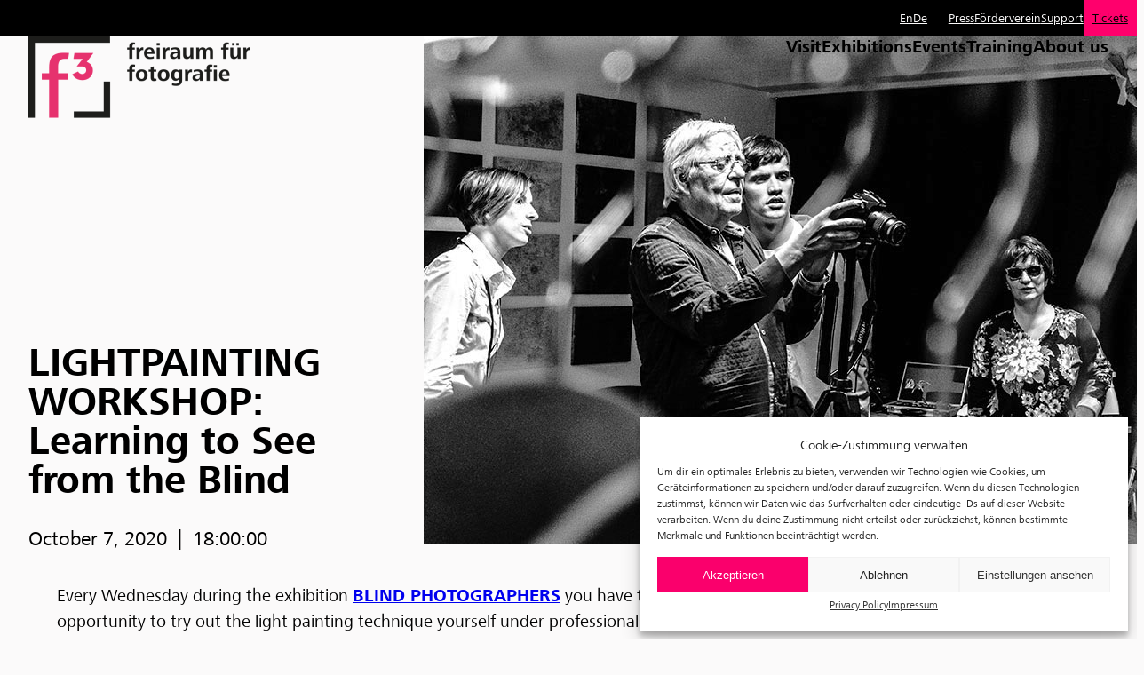

--- FILE ---
content_type: text/html; charset=UTF-8
request_url: https://fhochdrei.org/en/event/light-painting-workshop-learning-to-see-from-the-blind/
body_size: 17336
content:
<!DOCTYPE html>
<html lang="en-US">
  <head>
    <meta charset="UTF-8">
    <meta name="viewport" content="width=device-width, initial-scale=1.0">
        <title>LIGHTPAINTING WORKSHOP: Learning to See from the Blind - fhochdrei</title>
    <meta name='robots' content='index, follow, max-image-preview:large, max-snippet:-1, max-video-preview:-1' />
	<style>img:is([sizes="auto" i], [sizes^="auto," i]) { contain-intrinsic-size: 3000px 1500px }</style>
	<link rel="alternate" hreflang="en" href="https://fhochdrei.org/en/event/light-painting-workshop-learning-to-see-from-the-blind/" />
<link rel="alternate" hreflang="de" href="https://fhochdrei.org/event/lightpainting-workshop-von-blinden-sehen-lernen/" />
<link rel="alternate" hreflang="x-default" href="https://fhochdrei.org/event/lightpainting-workshop-von-blinden-sehen-lernen/" />

	<!-- This site is optimized with the Yoast SEO plugin v24.9 - https://yoast.com/wordpress/plugins/seo/ -->
	<link rel="canonical" href="https://fhochdrei.org/en/event/light-painting-workshop-learning-to-see-from-the-blind/" />
	<meta property="og:locale" content="en_US" />
	<meta property="og:type" content="article" />
	<meta property="og:title" content="LIGHTPAINTING WORKSHOP: Learning to See from the Blind | fhochdrei" />
	<meta property="og:description" content="Every Wednesday during the exhibition BLIND PHOTOGRAPHERS you have the opportunity to try out the light painting technique yourself under professional guidance. Light painting takes place in a completely darkened room using long-term exposure. This technique is a selective type of photography, so to speak a reversal of ordinary photography in light, in which everything [&hellip;]" />
	<meta property="og:url" content="https://fhochdrei.org/en/event/light-painting-workshop-learning-to-see-from-the-blind/" />
	<meta property="og:site_name" content="fhochdrei" />
	<meta property="article:publisher" content="https://www.facebook.com/fhochdrei/" />
	<meta property="article:modified_time" content="2020-10-06T13:48:28+00:00" />
	<meta property="og:image" content="https://fhochdrei.org/wp-content/uploads/2020/09/LIGHTPAINTING-WORKSHOP_small-1.jpg" />
	<meta property="og:image:width" content="886" />
	<meta property="og:image:height" content="592" />
	<meta property="og:image:type" content="image/jpeg" />
	<meta name="twitter:card" content="summary_large_image" />
	<meta name="twitter:label1" content="Est. reading time" />
	<meta name="twitter:data1" content="1 minute" />
	<script type="application/ld+json" class="yoast-schema-graph">{"@context":"https://schema.org","@graph":[{"@type":"WebPage","@id":"https://fhochdrei.org/en/event/light-painting-workshop-learning-to-see-from-the-blind/","url":"https://fhochdrei.org/en/event/light-painting-workshop-learning-to-see-from-the-blind/","name":"LIGHTPAINTING WORKSHOP: Learning to See from the Blind | fhochdrei","isPartOf":{"@id":"https://fhochdrei.org/en/#website"},"primaryImageOfPage":{"@id":"https://fhochdrei.org/en/event/light-painting-workshop-learning-to-see-from-the-blind/#primaryimage"},"image":{"@id":"https://fhochdrei.org/en/event/light-painting-workshop-learning-to-see-from-the-blind/#primaryimage"},"thumbnailUrl":"https://fhochdrei.org/wp-content/uploads/2020/09/LIGHTPAINTING-WORKSHOP_small-1.jpg","datePublished":"2020-09-08T08:55:27+00:00","dateModified":"2020-10-06T13:48:28+00:00","breadcrumb":{"@id":"https://fhochdrei.org/en/event/light-painting-workshop-learning-to-see-from-the-blind/#breadcrumb"},"inLanguage":"en-US","potentialAction":[{"@type":"ReadAction","target":["https://fhochdrei.org/en/event/light-painting-workshop-learning-to-see-from-the-blind/"]}]},{"@type":"ImageObject","inLanguage":"en-US","@id":"https://fhochdrei.org/en/event/light-painting-workshop-learning-to-see-from-the-blind/#primaryimage","url":"https://fhochdrei.org/wp-content/uploads/2020/09/LIGHTPAINTING-WORKSHOP_small-1.jpg","contentUrl":"https://fhochdrei.org/wp-content/uploads/2020/09/LIGHTPAINTING-WORKSHOP_small-1.jpg","width":886,"height":592},{"@type":"BreadcrumbList","@id":"https://fhochdrei.org/en/event/light-painting-workshop-learning-to-see-from-the-blind/#breadcrumb","itemListElement":[{"@type":"ListItem","position":1,"name":"Startseite","item":"https://fhochdrei.org/en/"},{"@type":"ListItem","position":2,"name":"Events","item":"https://fhochdrei.org/en/event/"},{"@type":"ListItem","position":3,"name":"LIGHTPAINTING WORKSHOP: Learning to See from the Blind"}]},{"@type":"WebSite","@id":"https://fhochdrei.org/en/#website","url":"https://fhochdrei.org/en/","name":"fhochdrei","description":"freiraum für fotografie","publisher":{"@id":"https://fhochdrei.org/en/#organization"},"potentialAction":[{"@type":"SearchAction","target":{"@type":"EntryPoint","urlTemplate":"https://fhochdrei.org/en/?s={search_term_string}"},"query-input":{"@type":"PropertyValueSpecification","valueRequired":true,"valueName":"search_term_string"}}],"inLanguage":"en-US"},{"@type":"Organization","@id":"https://fhochdrei.org/en/#organization","name":"fhochdrei","url":"https://fhochdrei.org/en/","logo":{"@type":"ImageObject","inLanguage":"en-US","@id":"https://fhochdrei.org/en/#/schema/logo/image/","url":"https://fhochdrei.org/wp-content/uploads/2017/05/logo.png","contentUrl":"https://fhochdrei.org/wp-content/uploads/2017/05/logo.png","width":1400,"height":798,"caption":"fhochdrei"},"image":{"@id":"https://fhochdrei.org/en/#/schema/logo/image/"},"sameAs":["https://www.facebook.com/fhochdrei/"]}]}</script>
	<!-- / Yoast SEO plugin. -->


<link rel="alternate" type="application/rss+xml" title="fhochdrei &raquo; Feed" href="https://fhochdrei.org/en/feed/" />
<link rel="alternate" type="application/rss+xml" title="fhochdrei &raquo; Comments Feed" href="https://fhochdrei.org/en/comments/feed/" />
<style id='wp-block-navigation-link-inline-css'>
.wp-block-navigation .wp-block-navigation-item__label{overflow-wrap:break-word}.wp-block-navigation .wp-block-navigation-item__description{display:none}.link-ui-tools{border-top:1px solid #f0f0f0;padding:8px}.link-ui-block-inserter{padding-top:8px}.link-ui-block-inserter__back{margin-left:8px;text-transform:uppercase}
</style>
<style id='wp-block-group-inline-css'>
.wp-block-group{box-sizing:border-box}:where(.wp-block-group.wp-block-group-is-layout-constrained){position:relative}
</style>
<style id='wp-block-site-logo-inline-css'>
.wp-block-site-logo{box-sizing:border-box;line-height:0}.wp-block-site-logo a{display:inline-block;line-height:0}.wp-block-site-logo.is-default-size img{height:auto;width:120px}.wp-block-site-logo img{height:auto;max-width:100%}.wp-block-site-logo a,.wp-block-site-logo img{border-radius:inherit}.wp-block-site-logo.aligncenter{margin-left:auto;margin-right:auto;text-align:center}:root :where(.wp-block-site-logo.is-style-rounded){border-radius:9999px}
</style>
<style id='wp-block-image-inline-css'>
.wp-block-image a{display:inline-block}.wp-block-image img{box-sizing:border-box;height:auto;max-width:100%;vertical-align:bottom}@media (prefers-reduced-motion:no-preference){.wp-block-image img.hide{visibility:hidden}.wp-block-image img.show{animation:show-content-image .4s}}.wp-block-image[style*=border-radius] img,.wp-block-image[style*=border-radius]>a{border-radius:inherit}.wp-block-image.has-custom-border img{box-sizing:border-box}.wp-block-image.aligncenter{text-align:center}.wp-block-image.alignfull a,.wp-block-image.alignwide a{width:100%}.wp-block-image.alignfull img,.wp-block-image.alignwide img{height:auto;width:100%}.wp-block-image .aligncenter,.wp-block-image .alignleft,.wp-block-image .alignright,.wp-block-image.aligncenter,.wp-block-image.alignleft,.wp-block-image.alignright{display:table}.wp-block-image .aligncenter>figcaption,.wp-block-image .alignleft>figcaption,.wp-block-image .alignright>figcaption,.wp-block-image.aligncenter>figcaption,.wp-block-image.alignleft>figcaption,.wp-block-image.alignright>figcaption{caption-side:bottom;display:table-caption}.wp-block-image .alignleft{float:left;margin:.5em 1em .5em 0}.wp-block-image .alignright{float:right;margin:.5em 0 .5em 1em}.wp-block-image .aligncenter{margin-left:auto;margin-right:auto}.wp-block-image :where(figcaption){margin-bottom:1em;margin-top:.5em}.wp-block-image.is-style-circle-mask img{border-radius:9999px}@supports ((-webkit-mask-image:none) or (mask-image:none)) or (-webkit-mask-image:none){.wp-block-image.is-style-circle-mask img{border-radius:0;-webkit-mask-image:url('data:image/svg+xml;utf8,<svg viewBox="0 0 100 100" xmlns="http://www.w3.org/2000/svg"><circle cx="50" cy="50" r="50"/></svg>');mask-image:url('data:image/svg+xml;utf8,<svg viewBox="0 0 100 100" xmlns="http://www.w3.org/2000/svg"><circle cx="50" cy="50" r="50"/></svg>');mask-mode:alpha;-webkit-mask-position:center;mask-position:center;-webkit-mask-repeat:no-repeat;mask-repeat:no-repeat;-webkit-mask-size:contain;mask-size:contain}}:root :where(.wp-block-image.is-style-rounded img,.wp-block-image .is-style-rounded img){border-radius:9999px}.wp-block-image figure{margin:0}.wp-lightbox-container{display:flex;flex-direction:column;position:relative}.wp-lightbox-container img{cursor:zoom-in}.wp-lightbox-container img:hover+button{opacity:1}.wp-lightbox-container button{align-items:center;-webkit-backdrop-filter:blur(16px) saturate(180%);backdrop-filter:blur(16px) saturate(180%);background-color:#5a5a5a40;border:none;border-radius:4px;cursor:zoom-in;display:flex;height:20px;justify-content:center;opacity:0;padding:0;position:absolute;right:16px;text-align:center;top:16px;transition:opacity .2s ease;width:20px;z-index:100}.wp-lightbox-container button:focus-visible{outline:3px auto #5a5a5a40;outline:3px auto -webkit-focus-ring-color;outline-offset:3px}.wp-lightbox-container button:hover{cursor:pointer;opacity:1}.wp-lightbox-container button:focus{opacity:1}.wp-lightbox-container button:focus,.wp-lightbox-container button:hover,.wp-lightbox-container button:not(:hover):not(:active):not(.has-background){background-color:#5a5a5a40;border:none}.wp-lightbox-overlay{box-sizing:border-box;cursor:zoom-out;height:100vh;left:0;overflow:hidden;position:fixed;top:0;visibility:hidden;width:100%;z-index:100000}.wp-lightbox-overlay .close-button{align-items:center;cursor:pointer;display:flex;justify-content:center;min-height:40px;min-width:40px;padding:0;position:absolute;right:calc(env(safe-area-inset-right) + 16px);top:calc(env(safe-area-inset-top) + 16px);z-index:5000000}.wp-lightbox-overlay .close-button:focus,.wp-lightbox-overlay .close-button:hover,.wp-lightbox-overlay .close-button:not(:hover):not(:active):not(.has-background){background:none;border:none}.wp-lightbox-overlay .lightbox-image-container{height:var(--wp--lightbox-container-height);left:50%;overflow:hidden;position:absolute;top:50%;transform:translate(-50%,-50%);transform-origin:top left;width:var(--wp--lightbox-container-width);z-index:9999999999}.wp-lightbox-overlay .wp-block-image{align-items:center;box-sizing:border-box;display:flex;height:100%;justify-content:center;margin:0;position:relative;transform-origin:0 0;width:100%;z-index:3000000}.wp-lightbox-overlay .wp-block-image img{height:var(--wp--lightbox-image-height);min-height:var(--wp--lightbox-image-height);min-width:var(--wp--lightbox-image-width);width:var(--wp--lightbox-image-width)}.wp-lightbox-overlay .wp-block-image figcaption{display:none}.wp-lightbox-overlay button{background:none;border:none}.wp-lightbox-overlay .scrim{background-color:#fff;height:100%;opacity:.9;position:absolute;width:100%;z-index:2000000}.wp-lightbox-overlay.active{animation:turn-on-visibility .25s both;visibility:visible}.wp-lightbox-overlay.active img{animation:turn-on-visibility .35s both}.wp-lightbox-overlay.show-closing-animation:not(.active){animation:turn-off-visibility .35s both}.wp-lightbox-overlay.show-closing-animation:not(.active) img{animation:turn-off-visibility .25s both}@media (prefers-reduced-motion:no-preference){.wp-lightbox-overlay.zoom.active{animation:none;opacity:1;visibility:visible}.wp-lightbox-overlay.zoom.active .lightbox-image-container{animation:lightbox-zoom-in .4s}.wp-lightbox-overlay.zoom.active .lightbox-image-container img{animation:none}.wp-lightbox-overlay.zoom.active .scrim{animation:turn-on-visibility .4s forwards}.wp-lightbox-overlay.zoom.show-closing-animation:not(.active){animation:none}.wp-lightbox-overlay.zoom.show-closing-animation:not(.active) .lightbox-image-container{animation:lightbox-zoom-out .4s}.wp-lightbox-overlay.zoom.show-closing-animation:not(.active) .lightbox-image-container img{animation:none}.wp-lightbox-overlay.zoom.show-closing-animation:not(.active) .scrim{animation:turn-off-visibility .4s forwards}}@keyframes show-content-image{0%{visibility:hidden}99%{visibility:hidden}to{visibility:visible}}@keyframes turn-on-visibility{0%{opacity:0}to{opacity:1}}@keyframes turn-off-visibility{0%{opacity:1;visibility:visible}99%{opacity:0;visibility:visible}to{opacity:0;visibility:hidden}}@keyframes lightbox-zoom-in{0%{transform:translate(calc((-100vw + var(--wp--lightbox-scrollbar-width))/2 + var(--wp--lightbox-initial-left-position)),calc(-50vh + var(--wp--lightbox-initial-top-position))) scale(var(--wp--lightbox-scale))}to{transform:translate(-50%,-50%) scale(1)}}@keyframes lightbox-zoom-out{0%{transform:translate(-50%,-50%) scale(1);visibility:visible}99%{visibility:visible}to{transform:translate(calc((-100vw + var(--wp--lightbox-scrollbar-width))/2 + var(--wp--lightbox-initial-left-position)),calc(-50vh + var(--wp--lightbox-initial-top-position))) scale(var(--wp--lightbox-scale));visibility:hidden}}
</style>
<style id='wp-block-paragraph-inline-css'>
.is-small-text{font-size:.875em}.is-regular-text{font-size:1em}.is-large-text{font-size:2.25em}.is-larger-text{font-size:3em}.has-drop-cap:not(:focus):first-letter{float:left;font-size:8.4em;font-style:normal;font-weight:100;line-height:.68;margin:.05em .1em 0 0;text-transform:uppercase}body.rtl .has-drop-cap:not(:focus):first-letter{float:none;margin-left:.1em}p.has-drop-cap.has-background{overflow:hidden}:root :where(p.has-background){padding:1.25em 2.375em}:where(p.has-text-color:not(.has-link-color)) a{color:inherit}p.has-text-align-left[style*="writing-mode:vertical-lr"],p.has-text-align-right[style*="writing-mode:vertical-rl"]{rotate:180deg}
</style>
<style id='wp-block-columns-inline-css'>
.wp-block-columns{align-items:normal!important;box-sizing:border-box;display:flex;flex-wrap:wrap!important}@media (min-width:782px){.wp-block-columns{flex-wrap:nowrap!important}}.wp-block-columns.are-vertically-aligned-top{align-items:flex-start}.wp-block-columns.are-vertically-aligned-center{align-items:center}.wp-block-columns.are-vertically-aligned-bottom{align-items:flex-end}@media (max-width:781px){.wp-block-columns:not(.is-not-stacked-on-mobile)>.wp-block-column{flex-basis:100%!important}}@media (min-width:782px){.wp-block-columns:not(.is-not-stacked-on-mobile)>.wp-block-column{flex-basis:0;flex-grow:1}.wp-block-columns:not(.is-not-stacked-on-mobile)>.wp-block-column[style*=flex-basis]{flex-grow:0}}.wp-block-columns.is-not-stacked-on-mobile{flex-wrap:nowrap!important}.wp-block-columns.is-not-stacked-on-mobile>.wp-block-column{flex-basis:0;flex-grow:1}.wp-block-columns.is-not-stacked-on-mobile>.wp-block-column[style*=flex-basis]{flex-grow:0}:where(.wp-block-columns){margin-bottom:1.75em}:where(.wp-block-columns.has-background){padding:1.25em 2.375em}.wp-block-column{flex-grow:1;min-width:0;overflow-wrap:break-word;word-break:break-word}.wp-block-column.is-vertically-aligned-top{align-self:flex-start}.wp-block-column.is-vertically-aligned-center{align-self:center}.wp-block-column.is-vertically-aligned-bottom{align-self:flex-end}.wp-block-column.is-vertically-aligned-stretch{align-self:stretch}.wp-block-column.is-vertically-aligned-bottom,.wp-block-column.is-vertically-aligned-center,.wp-block-column.is-vertically-aligned-top{width:100%}
</style>
<style id='wp-block-spacer-inline-css'>
.wp-block-spacer{clear:both}
</style>
<style id='wp-block-library-inline-css'>
:root{--wp-admin-theme-color:#007cba;--wp-admin-theme-color--rgb:0,124,186;--wp-admin-theme-color-darker-10:#006ba1;--wp-admin-theme-color-darker-10--rgb:0,107,161;--wp-admin-theme-color-darker-20:#005a87;--wp-admin-theme-color-darker-20--rgb:0,90,135;--wp-admin-border-width-focus:2px;--wp-block-synced-color:#7a00df;--wp-block-synced-color--rgb:122,0,223;--wp-bound-block-color:var(--wp-block-synced-color)}@media (min-resolution:192dpi){:root{--wp-admin-border-width-focus:1.5px}}.wp-element-button{cursor:pointer}:root{--wp--preset--font-size--normal:16px;--wp--preset--font-size--huge:42px}:root .has-very-light-gray-background-color{background-color:#eee}:root .has-very-dark-gray-background-color{background-color:#313131}:root .has-very-light-gray-color{color:#eee}:root .has-very-dark-gray-color{color:#313131}:root .has-vivid-green-cyan-to-vivid-cyan-blue-gradient-background{background:linear-gradient(135deg,#00d084,#0693e3)}:root .has-purple-crush-gradient-background{background:linear-gradient(135deg,#34e2e4,#4721fb 50%,#ab1dfe)}:root .has-hazy-dawn-gradient-background{background:linear-gradient(135deg,#faaca8,#dad0ec)}:root .has-subdued-olive-gradient-background{background:linear-gradient(135deg,#fafae1,#67a671)}:root .has-atomic-cream-gradient-background{background:linear-gradient(135deg,#fdd79a,#004a59)}:root .has-nightshade-gradient-background{background:linear-gradient(135deg,#330968,#31cdcf)}:root .has-midnight-gradient-background{background:linear-gradient(135deg,#020381,#2874fc)}.has-regular-font-size{font-size:1em}.has-larger-font-size{font-size:2.625em}.has-normal-font-size{font-size:var(--wp--preset--font-size--normal)}.has-huge-font-size{font-size:var(--wp--preset--font-size--huge)}.has-text-align-center{text-align:center}.has-text-align-left{text-align:left}.has-text-align-right{text-align:right}#end-resizable-editor-section{display:none}.aligncenter{clear:both}.items-justified-left{justify-content:flex-start}.items-justified-center{justify-content:center}.items-justified-right{justify-content:flex-end}.items-justified-space-between{justify-content:space-between}.screen-reader-text{border:0;clip:rect(1px,1px,1px,1px);clip-path:inset(50%);height:1px;margin:-1px;overflow:hidden;padding:0;position:absolute;width:1px;word-wrap:normal!important}.screen-reader-text:focus{background-color:#ddd;clip:auto!important;clip-path:none;color:#444;display:block;font-size:1em;height:auto;left:5px;line-height:normal;padding:15px 23px 14px;text-decoration:none;top:5px;width:auto;z-index:100000}html :where(.has-border-color){border-style:solid}html :where([style*=border-top-color]){border-top-style:solid}html :where([style*=border-right-color]){border-right-style:solid}html :where([style*=border-bottom-color]){border-bottom-style:solid}html :where([style*=border-left-color]){border-left-style:solid}html :where([style*=border-width]){border-style:solid}html :where([style*=border-top-width]){border-top-style:solid}html :where([style*=border-right-width]){border-right-style:solid}html :where([style*=border-bottom-width]){border-bottom-style:solid}html :where([style*=border-left-width]){border-left-style:solid}html :where(img[class*=wp-image-]){height:auto;max-width:100%}:where(figure){margin:0 0 1em}html :where(.is-position-sticky){--wp-admin--admin-bar--position-offset:var(--wp-admin--admin-bar--height,0px)}@media screen and (max-width:600px){html :where(.is-position-sticky){--wp-admin--admin-bar--position-offset:0px}}
</style>
<style id='global-styles-inline-css'>
:root{--wp--preset--aspect-ratio--square: 1;--wp--preset--aspect-ratio--4-3: 4/3;--wp--preset--aspect-ratio--3-4: 3/4;--wp--preset--aspect-ratio--3-2: 3/2;--wp--preset--aspect-ratio--2-3: 2/3;--wp--preset--aspect-ratio--16-9: 16/9;--wp--preset--aspect-ratio--9-16: 9/16;--wp--preset--color--black: #000000;--wp--preset--color--cyan-bluish-gray: #abb8c3;--wp--preset--color--white: #ffffff;--wp--preset--color--pale-pink: #f78da7;--wp--preset--color--vivid-red: #cf2e2e;--wp--preset--color--luminous-vivid-orange: #ff6900;--wp--preset--color--luminous-vivid-amber: #fcb900;--wp--preset--color--light-green-cyan: #7bdcb5;--wp--preset--color--vivid-green-cyan: #00d084;--wp--preset--color--pale-cyan-blue: #8ed1fc;--wp--preset--color--vivid-cyan-blue: #0693e3;--wp--preset--color--vivid-purple: #9b51e0;--wp--preset--color--offblack: #1F1F1F;--wp--preset--color--primary: #ff006c;--wp--preset--color--grey: #C2C2C2;--wp--preset--color--grey-20: #F4F3F4;--wp--preset--color--grey-10: #FBFAFA;--wp--preset--color--grey-50: #D9D9D9;--wp--preset--color--transparent: transparent;--wp--preset--gradient--vivid-cyan-blue-to-vivid-purple: linear-gradient(135deg,rgba(6,147,227,1) 0%,rgb(155,81,224) 100%);--wp--preset--gradient--light-green-cyan-to-vivid-green-cyan: linear-gradient(135deg,rgb(122,220,180) 0%,rgb(0,208,130) 100%);--wp--preset--gradient--luminous-vivid-amber-to-luminous-vivid-orange: linear-gradient(135deg,rgba(252,185,0,1) 0%,rgba(255,105,0,1) 100%);--wp--preset--gradient--luminous-vivid-orange-to-vivid-red: linear-gradient(135deg,rgba(255,105,0,1) 0%,rgb(207,46,46) 100%);--wp--preset--gradient--very-light-gray-to-cyan-bluish-gray: linear-gradient(135deg,rgb(238,238,238) 0%,rgb(169,184,195) 100%);--wp--preset--gradient--cool-to-warm-spectrum: linear-gradient(135deg,rgb(74,234,220) 0%,rgb(151,120,209) 20%,rgb(207,42,186) 40%,rgb(238,44,130) 60%,rgb(251,105,98) 80%,rgb(254,248,76) 100%);--wp--preset--gradient--blush-light-purple: linear-gradient(135deg,rgb(255,206,236) 0%,rgb(152,150,240) 100%);--wp--preset--gradient--blush-bordeaux: linear-gradient(135deg,rgb(254,205,165) 0%,rgb(254,45,45) 50%,rgb(107,0,62) 100%);--wp--preset--gradient--luminous-dusk: linear-gradient(135deg,rgb(255,203,112) 0%,rgb(199,81,192) 50%,rgb(65,88,208) 100%);--wp--preset--gradient--pale-ocean: linear-gradient(135deg,rgb(255,245,203) 0%,rgb(182,227,212) 50%,rgb(51,167,181) 100%);--wp--preset--gradient--electric-grass: linear-gradient(135deg,rgb(202,248,128) 0%,rgb(113,206,126) 100%);--wp--preset--gradient--midnight: linear-gradient(135deg,rgb(2,3,129) 0%,rgb(40,116,252) 100%);--wp--preset--gradient--transparent-black: linear-gradient(180deg,var(--wp--preset--color--black) 0%, var(--wp--preset--color--black) 100%);--wp--preset--gradient--white-to-white-transparent: linear-gradient(to top,rgba(255,255,255,1),rgba(255,255,255,0) );--wp--preset--font-size--small: clamp(1rem, 0.9394rem + 0.2488vi, 1.3125rem);--wp--preset--font-size--medium: clamp(1.063rem, 1.525vw + 0.01rem, 1.75rem);;--wp--preset--font-size--large: clamp(1.25rem, 1.80555vw + 0.02rem, 2.125rem);;--wp--preset--font-size--x-large: clamp(1.563rem, 2vw + 0.2rem, 2.625rem);;--wp--preset--font-size--x-small: clamp(0.75rem, 1.045vw + 0.01rem, 1.188rem);;--wp--preset--font-size--xx-large: clamp(1.75rem, 2.43vw + 0.01rem, 2.813rem);;--wp--preset--font-size--xxx-large: clamp(2.5rem, 3.5vw + 0.005rem, 3.75rem);;--wp--preset--font-size--xxxx-large: clamp(3rem, 4.755555vw + 0.01rem, 5.625rem);;--wp--preset--font-family--frutiger-next-com: "Frutiger Next Com";--wp--preset--spacing--20: 0.44rem;--wp--preset--spacing--30: 0.67rem;--wp--preset--spacing--40: 1rem;--wp--preset--spacing--50: 1.5rem;--wp--preset--spacing--60: 2.25rem;--wp--preset--spacing--70: 3.38rem;--wp--preset--spacing--80: 5.06rem;--wp--preset--spacing--xx-small: clamp(0.75rem, 0.675rem + 0.3vi, 1.125rem);--wp--preset--spacing--x-small: clamp(1.25rem, 1.125rem + 0.5vi, 1.875rem);--wp--preset--spacing--small: clamp(1.875rem, 1.75rem + 0.5vi, 2.5rem);--wp--preset--spacing--medium: clamp(2.5rem, 2.3rem + 0.8vi, 3.5rem);--wp--preset--spacing--large: clamp(3.125rem, 2.825rem + 1.2vi, 4.625rem);--wp--preset--spacing--x-large: clamp(2.5rem, 1.875rem + 2.5vi, 5.625rem);--wp--preset--spacing--xx-large: clamp(4.375rem, 3.7rem + 2.7vi, 7.75rem);--wp--preset--shadow--natural: 6px 6px 9px rgba(0, 0, 0, 0.2);--wp--preset--shadow--deep: 12px 12px 50px rgba(0, 0, 0, 0.4);--wp--preset--shadow--sharp: 6px 6px 0px rgba(0, 0, 0, 0.2);--wp--preset--shadow--outlined: 6px 6px 0px -3px rgba(255, 255, 255, 1), 6px 6px rgba(0, 0, 0, 1);--wp--preset--shadow--crisp: 6px 6px 0px rgba(0, 0, 0, 1);--wp--custom--line-height--body: 1.35;--wp--custom--line-height--heading: 1.1;--wp--custom--line-height--medium: 1.5;--wp--custom--line-height--one: 1;}:root { --wp--style--global--content-size: 2400px;--wp--style--global--wide-size: 2400px; }:where(body) { margin: 0; }.wp-site-blocks { padding-top: var(--wp--style--root--padding-top); padding-bottom: var(--wp--style--root--padding-bottom); }.has-global-padding { padding-right: var(--wp--style--root--padding-right); padding-left: var(--wp--style--root--padding-left); }.has-global-padding > .alignfull { margin-right: calc(var(--wp--style--root--padding-right) * -1); margin-left: calc(var(--wp--style--root--padding-left) * -1); }.has-global-padding :where(:not(.alignfull.is-layout-flow) > .has-global-padding:not(.wp-block-block, .alignfull)) { padding-right: 0; padding-left: 0; }.has-global-padding :where(:not(.alignfull.is-layout-flow) > .has-global-padding:not(.wp-block-block, .alignfull)) > .alignfull { margin-left: 0; margin-right: 0; }.wp-site-blocks > .alignleft { float: left; margin-right: 2em; }.wp-site-blocks > .alignright { float: right; margin-left: 2em; }.wp-site-blocks > .aligncenter { justify-content: center; margin-left: auto; margin-right: auto; }:where(.wp-site-blocks) > * { margin-block-start: 24px; margin-block-end: 0; }:where(.wp-site-blocks) > :first-child { margin-block-start: 0; }:where(.wp-site-blocks) > :last-child { margin-block-end: 0; }:root { --wp--style--block-gap: 24px; }:root :where(.is-layout-flow) > :first-child{margin-block-start: 0;}:root :where(.is-layout-flow) > :last-child{margin-block-end: 0;}:root :where(.is-layout-flow) > *{margin-block-start: 24px;margin-block-end: 0;}:root :where(.is-layout-constrained) > :first-child{margin-block-start: 0;}:root :where(.is-layout-constrained) > :last-child{margin-block-end: 0;}:root :where(.is-layout-constrained) > *{margin-block-start: 24px;margin-block-end: 0;}:root :where(.is-layout-flex){gap: 24px;}:root :where(.is-layout-grid){gap: 24px;}.is-layout-flow > .alignleft{float: left;margin-inline-start: 0;margin-inline-end: 2em;}.is-layout-flow > .alignright{float: right;margin-inline-start: 2em;margin-inline-end: 0;}.is-layout-flow > .aligncenter{margin-left: auto !important;margin-right: auto !important;}.is-layout-constrained > .alignleft{float: left;margin-inline-start: 0;margin-inline-end: 2em;}.is-layout-constrained > .alignright{float: right;margin-inline-start: 2em;margin-inline-end: 0;}.is-layout-constrained > .aligncenter{margin-left: auto !important;margin-right: auto !important;}.is-layout-constrained > :where(:not(.alignleft):not(.alignright):not(.alignfull)){max-width: var(--wp--style--global--content-size);margin-left: auto !important;margin-right: auto !important;}.is-layout-constrained > .alignwide{max-width: var(--wp--style--global--wide-size);}body .is-layout-flex{display: flex;}.is-layout-flex{flex-wrap: wrap;align-items: center;}.is-layout-flex > :is(*, div){margin: 0;}body .is-layout-grid{display: grid;}.is-layout-grid > :is(*, div){margin: 0;}body{background-color: var(--wp--preset--color--base);color: var(--wp--preset--color--contrast);font-family: var(--wp--preset--font-family--frutiger-next-com);font-size: var(--wp--preset--font-size--medium);font-style: normal;font-weight: 400;line-height: 1.5;--wp--style--root--padding-top: 0px;--wp--style--root--padding-right: 2.5vw;--wp--style--root--padding-bottom: 0px;--wp--style--root--padding-left: 2.5vw;}a:where(:not(.wp-element-button)){color: var(--wp--preset--color--contrast);font-family: var(--wp--preset--font-family--frutiger-next-com);text-decoration: underline;}:root :where(a:where(:not(.wp-element-button)):hover){color: var(--wp--preset--color--contrast);text-decoration: none;}:root :where(a:where(:not(.wp-element-button)):focus){color: var(--wp--preset--color--contrast);}:root :where(a:where(:not(.wp-element-button)):active){color: var(--wp--preset--color--contrast);}h1, h2, h3, h4, h5, h6{font-family: var(--wp--preset--font-family--frutiger-next-com);font-style: normal;font-weight: 700;line-height: 1.2;}h1{font-family: var(--wp--preset--font-family--frutiger-next-com);font-style: normal;font-weight: 700;line-height: 1.1;}h2{font-family: var(--wp--preset--font-family--frutiger-next-com);font-size: var(--wp--preset--font-size--x-large);font-style: normal;font-weight: 700;line-height: 1.1;}h3{font-family: var(--wp--preset--font-family--frutiger-next-com);font-size: var(--wp--preset--font-size--large);font-style: normal;font-weight: 700;line-height: 1.2;}h4{font-family: var(--wp--preset--font-family--frutiger-next-com);font-size: var(--wp--preset--font-size--medium);font-style: normal;font-weight: 700;}:root :where(.wp-element-button, .wp-block-button__link){background-color: var(--wp--preset--color--transparent);border-radius: 3px;border-color: var(--wp--preset--color--transparent);border-width: 3px;border-style: solid;color: var(--wp--preset--color--offblack);font-family: var(--wp--preset--font-family--frutiger-next-com);font-size: var(--wp--preset--font-size--small);font-weight: 700;line-height: inherit;padding-top: var(--wp--preset--spacing--30);padding-right: var(--wp--preset--spacing--30);padding-bottom: var(--wp--preset--spacing--30);padding-left: var(--wp--preset--spacing--30);text-decoration: none;box-shadow: var(--wp--preset--shadow--natural);}:root :where(.wp-element-button:hover, .wp-block-button__link:hover){border-color: var(--wp--preset--color--secondary);}:root :where(.wp-element-caption, .wp-block-audio figcaption, .wp-block-embed figcaption, .wp-block-gallery figcaption, .wp-block-image figcaption, .wp-block-table figcaption, .wp-block-video figcaption){color: var(--wp--preset--color--base);font-family: var(--wp--preset--font-family--frutiger-next-com);}cite{color: var(--wp--preset--color--primary);}.has-black-color{color: var(--wp--preset--color--black) !important;}.has-cyan-bluish-gray-color{color: var(--wp--preset--color--cyan-bluish-gray) !important;}.has-white-color{color: var(--wp--preset--color--white) !important;}.has-pale-pink-color{color: var(--wp--preset--color--pale-pink) !important;}.has-vivid-red-color{color: var(--wp--preset--color--vivid-red) !important;}.has-luminous-vivid-orange-color{color: var(--wp--preset--color--luminous-vivid-orange) !important;}.has-luminous-vivid-amber-color{color: var(--wp--preset--color--luminous-vivid-amber) !important;}.has-light-green-cyan-color{color: var(--wp--preset--color--light-green-cyan) !important;}.has-vivid-green-cyan-color{color: var(--wp--preset--color--vivid-green-cyan) !important;}.has-pale-cyan-blue-color{color: var(--wp--preset--color--pale-cyan-blue) !important;}.has-vivid-cyan-blue-color{color: var(--wp--preset--color--vivid-cyan-blue) !important;}.has-vivid-purple-color{color: var(--wp--preset--color--vivid-purple) !important;}.has-offblack-color{color: var(--wp--preset--color--offblack) !important;}.has-primary-color{color: var(--wp--preset--color--primary) !important;}.has-grey-color{color: var(--wp--preset--color--grey) !important;}.has-grey-20-color{color: var(--wp--preset--color--grey-20) !important;}.has-grey-10-color{color: var(--wp--preset--color--grey-10) !important;}.has-grey-50-color{color: var(--wp--preset--color--grey-50) !important;}.has-transparent-color{color: var(--wp--preset--color--transparent) !important;}.has-black-background-color{background-color: var(--wp--preset--color--black) !important;}.has-cyan-bluish-gray-background-color{background-color: var(--wp--preset--color--cyan-bluish-gray) !important;}.has-white-background-color{background-color: var(--wp--preset--color--white) !important;}.has-pale-pink-background-color{background-color: var(--wp--preset--color--pale-pink) !important;}.has-vivid-red-background-color{background-color: var(--wp--preset--color--vivid-red) !important;}.has-luminous-vivid-orange-background-color{background-color: var(--wp--preset--color--luminous-vivid-orange) !important;}.has-luminous-vivid-amber-background-color{background-color: var(--wp--preset--color--luminous-vivid-amber) !important;}.has-light-green-cyan-background-color{background-color: var(--wp--preset--color--light-green-cyan) !important;}.has-vivid-green-cyan-background-color{background-color: var(--wp--preset--color--vivid-green-cyan) !important;}.has-pale-cyan-blue-background-color{background-color: var(--wp--preset--color--pale-cyan-blue) !important;}.has-vivid-cyan-blue-background-color{background-color: var(--wp--preset--color--vivid-cyan-blue) !important;}.has-vivid-purple-background-color{background-color: var(--wp--preset--color--vivid-purple) !important;}.has-offblack-background-color{background-color: var(--wp--preset--color--offblack) !important;}.has-primary-background-color{background-color: var(--wp--preset--color--primary) !important;}.has-grey-background-color{background-color: var(--wp--preset--color--grey) !important;}.has-grey-20-background-color{background-color: var(--wp--preset--color--grey-20) !important;}.has-grey-10-background-color{background-color: var(--wp--preset--color--grey-10) !important;}.has-grey-50-background-color{background-color: var(--wp--preset--color--grey-50) !important;}.has-transparent-background-color{background-color: var(--wp--preset--color--transparent) !important;}.has-black-border-color{border-color: var(--wp--preset--color--black) !important;}.has-cyan-bluish-gray-border-color{border-color: var(--wp--preset--color--cyan-bluish-gray) !important;}.has-white-border-color{border-color: var(--wp--preset--color--white) !important;}.has-pale-pink-border-color{border-color: var(--wp--preset--color--pale-pink) !important;}.has-vivid-red-border-color{border-color: var(--wp--preset--color--vivid-red) !important;}.has-luminous-vivid-orange-border-color{border-color: var(--wp--preset--color--luminous-vivid-orange) !important;}.has-luminous-vivid-amber-border-color{border-color: var(--wp--preset--color--luminous-vivid-amber) !important;}.has-light-green-cyan-border-color{border-color: var(--wp--preset--color--light-green-cyan) !important;}.has-vivid-green-cyan-border-color{border-color: var(--wp--preset--color--vivid-green-cyan) !important;}.has-pale-cyan-blue-border-color{border-color: var(--wp--preset--color--pale-cyan-blue) !important;}.has-vivid-cyan-blue-border-color{border-color: var(--wp--preset--color--vivid-cyan-blue) !important;}.has-vivid-purple-border-color{border-color: var(--wp--preset--color--vivid-purple) !important;}.has-offblack-border-color{border-color: var(--wp--preset--color--offblack) !important;}.has-primary-border-color{border-color: var(--wp--preset--color--primary) !important;}.has-grey-border-color{border-color: var(--wp--preset--color--grey) !important;}.has-grey-20-border-color{border-color: var(--wp--preset--color--grey-20) !important;}.has-grey-10-border-color{border-color: var(--wp--preset--color--grey-10) !important;}.has-grey-50-border-color{border-color: var(--wp--preset--color--grey-50) !important;}.has-transparent-border-color{border-color: var(--wp--preset--color--transparent) !important;}.has-vivid-cyan-blue-to-vivid-purple-gradient-background{background: var(--wp--preset--gradient--vivid-cyan-blue-to-vivid-purple) !important;}.has-light-green-cyan-to-vivid-green-cyan-gradient-background{background: var(--wp--preset--gradient--light-green-cyan-to-vivid-green-cyan) !important;}.has-luminous-vivid-amber-to-luminous-vivid-orange-gradient-background{background: var(--wp--preset--gradient--luminous-vivid-amber-to-luminous-vivid-orange) !important;}.has-luminous-vivid-orange-to-vivid-red-gradient-background{background: var(--wp--preset--gradient--luminous-vivid-orange-to-vivid-red) !important;}.has-very-light-gray-to-cyan-bluish-gray-gradient-background{background: var(--wp--preset--gradient--very-light-gray-to-cyan-bluish-gray) !important;}.has-cool-to-warm-spectrum-gradient-background{background: var(--wp--preset--gradient--cool-to-warm-spectrum) !important;}.has-blush-light-purple-gradient-background{background: var(--wp--preset--gradient--blush-light-purple) !important;}.has-blush-bordeaux-gradient-background{background: var(--wp--preset--gradient--blush-bordeaux) !important;}.has-luminous-dusk-gradient-background{background: var(--wp--preset--gradient--luminous-dusk) !important;}.has-pale-ocean-gradient-background{background: var(--wp--preset--gradient--pale-ocean) !important;}.has-electric-grass-gradient-background{background: var(--wp--preset--gradient--electric-grass) !important;}.has-midnight-gradient-background{background: var(--wp--preset--gradient--midnight) !important;}.has-transparent-black-gradient-background{background: var(--wp--preset--gradient--transparent-black) !important;}.has-white-to-white-transparent-gradient-background{background: var(--wp--preset--gradient--white-to-white-transparent) !important;}.has-small-font-size{font-size: var(--wp--preset--font-size--small) !important;}.has-medium-font-size{font-size: var(--wp--preset--font-size--medium) !important;}.has-large-font-size{font-size: var(--wp--preset--font-size--large) !important;}.has-x-large-font-size{font-size: var(--wp--preset--font-size--x-large) !important;}.has-x-small-font-size{font-size: var(--wp--preset--font-size--x-small) !important;}.has-xx-large-font-size{font-size: var(--wp--preset--font-size--xx-large) !important;}.has-xxx-large-font-size{font-size: var(--wp--preset--font-size--xxx-large) !important;}.has-xxxx-large-font-size{font-size: var(--wp--preset--font-size--xxxx-large) !important;}.has-frutiger-next-com-font-family{font-family: var(--wp--preset--font-family--frutiger-next-com) !important;}
:root :where(.wp-block-columns){padding-top: 0;padding-right: 0;padding-bottom: 0;padding-left: 0;}
:root :where(.wp-block-group){padding-right: 0;padding-left: 0;}
:root :where(.wp-block-navigation){text-transform: none;}:root :where(.wp-block-navigation .wp-block-site-title){margin:0; font-weight:400;}
:root :where(.wp-block-navigation a:where(:not(.wp-element-button))){color: var(--wp--preset--color--contrast);text-decoration: underline;}
:root :where(.wp-block-navigation a:where(:not(.wp-element-button)):hover){color: var(--wp--preset--color--contrast);text-decoration: none;}
:root :where(.wp-block-navigation a:where(:not(.wp-element-button)):focus){color: var(--wp--preset--color--contrast);}
:root :where(.wp-block-navigation a:where(:not(.wp-element-button)):active){color: var(--wp--preset--color--contrast);}
</style>
<style id='core-block-supports-inline-css'>
.wp-container-core-navigation-is-layout-1{flex-wrap:nowrap;gap:var(--wp--preset--spacing--x-small);}.wp-container-core-group-is-layout-1{flex-wrap:nowrap;justify-content:flex-end;}.wp-container-core-group-is-layout-2 > *{margin-block-start:0;margin-block-end:0;}.wp-container-core-group-is-layout-2 > * + *{margin-block-start:0;margin-block-end:0;}.wp-container-core-group-is-layout-3 > :where(:not(.alignleft):not(.alignright):not(.alignfull)){max-width:100%;margin-left:auto !important;margin-right:auto !important;}.wp-container-core-group-is-layout-3 > .alignwide{max-width:100%;}.wp-container-core-group-is-layout-3 .alignfull{max-width:none;}.wp-container-core-group-is-layout-3 > .alignfull{margin-right:calc(0px * -1);margin-left:calc(0px * -1);}.wp-container-core-group-is-layout-3 > *{margin-block-start:0;margin-block-end:0;}.wp-container-core-group-is-layout-3 > * + *{margin-block-start:0;margin-block-end:0;}.wp-container-core-navigation-is-layout-2{flex-wrap:nowrap;gap:var(--wp--preset--spacing--x-small);}.wp-container-core-navigation-is-layout-3{flex-wrap:nowrap;gap:var(--wp--preset--spacing--x-small);}.wp-container-core-group-is-layout-4{flex-wrap:nowrap;justify-content:space-between;align-items:flex-start;}.wp-container-core-navigation-is-layout-4{gap:0;flex-direction:column;align-items:flex-start;}.wp-container-core-navigation-is-layout-5{gap:0;flex-direction:column;align-items:flex-start;}.wp-container-core-columns-is-layout-1{flex-wrap:nowrap;gap:var(--wp--preset--spacing--x-small) var(--wp--preset--spacing--x-small);}.wp-container-core-columns-is-layout-2{flex-wrap:nowrap;gap:2em var(--wp--preset--spacing--x-small);}.wp-container-core-group-is-layout-6 > .alignfull{margin-right:calc(var(--wp--preset--spacing--x-small) * -1);margin-left:calc(var(--wp--preset--spacing--x-small) * -1);}.wp-container-core-navigation-is-layout-6{gap:var(--wp--preset--spacing--xx-small);}.wp-container-core-column-is-layout-7 > *{margin-block-start:0;margin-block-end:0;}.wp-container-core-column-is-layout-7 > * + *{margin-block-start:0;margin-block-end:0;}.wp-container-core-columns-is-layout-3{flex-wrap:nowrap;gap:2em var(--wp--preset--spacing--xx-small);}.wp-container-core-group-is-layout-7 > *{margin-block-start:0;margin-block-end:0;}.wp-container-core-group-is-layout-7 > * + *{margin-block-start:0;margin-block-end:0;}
</style>
<link rel='stylesheet' id='wpo_min-header-0-css' href='https://fhochdrei.org/wp-content/cache/wpo-minify/1768010313/assets/wpo-minify-header-60483ddc.min.css' media='all' />
<script id="wpo_min-header-0-js-extra">
var sibErrMsg = {"invalidMail":"Please fill out valid email address","requiredField":"Please fill out required fields","invalidDateFormat":"Please fill out valid date format","invalidSMSFormat":"Please fill out valid phone number"};
var ajax_sib_front_object = {"ajax_url":"https:\/\/fhochdrei.org\/wp-admin\/admin-ajax.php","ajax_nonce":"36d41d2cf5","flag_url":"https:\/\/fhochdrei.org\/wp-content\/plugins\/mailin\/img\/flags\/"};
</script>
<script src="https://fhochdrei.org/wp-content/cache/wpo-minify/1768010313/assets/wpo-minify-header-c1831c26.min.js" id="wpo_min-header-0-js"></script>
<link rel="https://api.w.org/" href="https://fhochdrei.org/en/wp-json/" /><link rel="alternate" title="JSON" type="application/json" href="https://fhochdrei.org/en/wp-json/wp/v2/fhochdrei_events/3602" /><link rel="EditURI" type="application/rsd+xml" title="RSD" href="https://fhochdrei.org/xmlrpc.php?rsd" />
<meta name="generator" content="WordPress 6.7.4" />
<link rel='shortlink' href='https://fhochdrei.org/en/?p=3602' />
<link rel="alternate" title="oEmbed (JSON)" type="application/json+oembed" href="https://fhochdrei.org/en/wp-json/oembed/1.0/embed?url=https%3A%2F%2Ffhochdrei.org%2Fen%2Fevent%2Flight-painting-workshop-learning-to-see-from-the-blind%2F" />
<link rel="alternate" title="oEmbed (XML)" type="text/xml+oembed" href="https://fhochdrei.org/en/wp-json/oembed/1.0/embed?url=https%3A%2F%2Ffhochdrei.org%2Fen%2Fevent%2Flight-painting-workshop-learning-to-see-from-the-blind%2F&#038;format=xml" />
<meta name="generator" content="WPML ver:4.7.3 stt:1,3;" />
			<style>.cmplz-hidden {
					display: none !important;
				}</style><script type="importmap" id="wp-importmap">
{"imports":{"@wordpress\/interactivity":"https:\/\/fhochdrei.org\/wp-includes\/js\/dist\/script-modules\/interactivity\/index.min.js?ver=907ea3b2f317a78b7b9b"}}
</script>
<script type="module" src="https://fhochdrei.org/wp-includes/js/dist/script-modules/block-library/navigation/view.min.js?ver=8ff192874fc8910a284c" id="@wordpress/block-library/navigation/view-js-module"></script>
<link rel="modulepreload" href="https://fhochdrei.org/wp-includes/js/dist/script-modules/interactivity/index.min.js?ver=907ea3b2f317a78b7b9b" id="@wordpress/interactivity-js-modulepreload"><style class='wp-fonts-local'>
@font-face{font-family:"Frutiger Next Com";font-style:normal;font-weight:300;font-display:fallback;src:url('https://fhochdrei.org/wp-content/themes/fhochdrei_2024/assets/fonts/font-1.woff') format('woff');}
@font-face{font-family:"Frutiger Next Com";font-style:normal;font-weight:400;font-display:fallback;src:url('https://fhochdrei.org/wp-content/themes/fhochdrei_2024/assets/fonts/font.woff') format('woff');}
@font-face{font-family:"Frutiger Next Com";font-style:normal;font-weight:700;font-display:fallback;src:url('https://fhochdrei.org/wp-content/themes/fhochdrei_2024/assets/fonts/font-2.woff') format('woff');}
</style>
<link rel="icon" href="https://fhochdrei.org/wp-content/uploads/2024/06/cropped-logo-f3-32x32.png" sizes="32x32" />
<link rel="icon" href="https://fhochdrei.org/wp-content/uploads/2024/06/cropped-logo-f3-192x192.png" sizes="192x192" />
<link rel="apple-touch-icon" href="https://fhochdrei.org/wp-content/uploads/2024/06/cropped-logo-f3-180x180.png" />
<meta name="msapplication-TileImage" content="https://fhochdrei.org/wp-content/uploads/2024/06/cropped-logo-f3-270x270.png" />
  </head>
  <body data-cmplz=1 class="fhochdrei_events-template-default single single-fhochdrei_events postid-3602 single-format-standard wp-custom-logo wp-embed-responsive">
				<div class="wp-site-blocks">
			<header class="site-header wp-block-template-part">
					
<div class="wp-block-group has-black-background-color has-background has-global-padding is-layout-constrained wp-container-core-group-is-layout-3 wp-block-group-is-layout-constrained" style="padding-right:0;padding-left:0">
<div class="wp-block-group is-layout-flow wp-container-core-group-is-layout-2 wp-block-group-is-layout-flow" style="margin-top:0;margin-bottom:0;padding-right:0;padding-left:0">
<div class="wp-block-group is-content-justification-right is-nowrap is-layout-flex wp-container-core-group-is-layout-1 wp-block-group-is-layout-flex"><nav class="has-text-color has-grey-10-color has-x-small-font-size  no-wrap top-navigation wp-block-navigation is-nowrap is-layout-flex wp-container-core-navigation-is-layout-1 wp-block-navigation-is-layout-flex" aria-label="top nav"><ul class="wp-block-navigation__container has-text-color has-grey-10-color has-x-small-font-size  no-wrap top-navigation wp-block-navigation has-x-small-font-size"><style>html[dir="rtl"] .wpml-language-switcher-block .wpml-ls-dropdown ul li.wp-block-navigation-submenu .wp-block-navigation-submenu__toggle img{margin-left:12px}html[dir="rtl"] .wpml-language-switcher-block .wpml-ls-dropdown ul li.wp-block-navigation-submenu ul.isHorizontal li{text-align:right}html[dir="rtl"] .wpml-language-switcher-block .wpml-ls-dropdown ul li.wp-block-navigation-submenu ul.isHorizontal li a img{margin-left:12px}.wpml-language-switcher-block{display:flex;box-sizing:border-box;width:100% !important}.wpml-language-switcher-block>.wp-block-navigation-item,.wpml-language-switcher-block>.wp-block-navigation-item>div{display:flex;width:100% !important}.wpml-language-switcher-block .wp-block-navigation__container{background:unset !important}.wpml-language-switcher-block .hide-arrow .wp-block-navigation__submenu-icon{display:none}.wpml-language-switcher-block .wpml-ls-dropdown ul li button{padding:0}.wpml-language-switcher-block .wpml-ls-dropdown ul li button+.isHorizontal{min-width:inherit !important}.wpml-language-switcher-block .wpml-ls-dropdown ul li button+.isHorizontal li{width:inherit !important}.wpml-language-switcher-block .wpml-ls-dropdown ul li button+.isHorizontal li a{display:flex;align-items:center;min-width:max-content}.wpml-language-switcher-block .wpml-ls-dropdown ul li.wp-block-navigation-submenu ul.isHorizontal{margin:0;min-width:inherit !important}.wpml-language-switcher-block .wpml-ls-dropdown ul li.wp-block-navigation-submenu ul.isHorizontal li{width:inherit !important;text-align:left}.wpml-language-switcher-block .wpml-ls-dropdown ul li.wp-block-navigation-submenu ul.isHorizontal li a{display:flex;align-items:center;min-width:max-content}.wpml-language-switcher-block ul{list-style-type:none !important;padding:0 !important;width:100%}.wpml-language-switcher-block ul li{margin:0 !important}.wpml-language-switcher-block ul.wp-block-navigation__submenu-container{border:inherit !important;background-color:unset !important;min-width:unset !important}.wpml-language-switcher-block ul.wp-block-navigation__submenu-container .wp-block-navigation-item{border-radius:0 !important}.wpml-language-switcher-block ul.wp-block-navigation__submenu-container .wp-block-navigation-item a{display:flex;align-items:center;min-width:max-content;padding:1px}.wpml-language-switcher-block ul.horizontal-list{display:flex;flex-direction:row;align-items:center;justify-content:flex-start;margin:0 !important;gap:1em !important}.wpml-language-switcher-block ul.horizontal-list li{display:inline-block;margin:0;line-height:100%}.wpml-language-switcher-block ul.horizontal-list li a{line-height:100%}.wpml-language-switcher-block ul.center-justify{justify-content:center}.wpml-language-switcher-block ul.center-justify .wp-block-navigation-item{justify-content:center}.wpml-language-switcher-block ul.right-justify{justify-content:right}.wpml-language-switcher-block ul.right-justify .wp-block-navigation-item{justify-content:right}.wpml-language-switcher-block ul.space_between-justify{justify-content:space-between}.wpml-language-switcher-block ul.space_between-justify li>div{white-space:nowrap}.wpml-language-switcher-block .hasHoverColor:hover{color:var(--hover-color) !important}.wpml-language-switcher-block .hasHoverBackgroundColor:hover{background-color:var(--hover-background-color) !important}.wpml-language-switcher-block ul.isHorizontal{padding-left:0;list-style:none}.wpml-language-switcher-block ul.isHorizontal li{display:inline;margin-left:0}.wpml-language-switcher-block ul.isHorizontal li div{display:inline-block}.wpml-language-switcher-block ul.hasSpacing.isHorizontal li:not(:last-child){margin-right:var(--language-spacing) !important}.wpml-language-switcher-block ul.hasSpacing.isVertical li:not(:last-child){margin-bottom:var(--language-spacing) !important}.wpml-language-switcher-block ul.hasSpacing.isVertical .wp-block-navigation-item>div,.wpml-language-switcher-block ul.hasSpacing.isVertical .wp-block-navigation-item>div>a{display:inline-flex;align-items:center}.wpml-language-switcher-block .hasHoverColor:hover{color:var(--hover-color) !important}.wpml-language-switcher-block .hasHoverBackgroundColor:hover{background-color:var(--hover-background-color) !important}.wpml-language-switcher-block .hasFontSize{font-size:var(--font-size) !important}.wpml-language-switcher-block .hasLetterSpacing{letter-spacing:var(--letter-spacing) !important}.wpml-language-switcher-block .hasTextTransform{text-transform:var(--text-transform) !important}.wpml-language-switcher-block .hasFontFamily{font-family:var(--font-family) !important}.wpml-ls-flag{display:inline-block}.wpml-ls-flag-style-btn{border:0px transparent;padding-top:3px !important}.wpml-ls-flag-style-btn.black-bg{background-color:black}.wpml-ls-flag-style-btn.transparent-bg{background-color:transparent}.wpml-ls-control-row{border:solid 1px #949494;border-radius:2px;margin-bottom:8px}.wpml-ls-control-row-with-padding{padding:1px}.wpml-ls-number-control{max-width:100%;width:100%}.wpml-ls-slider-control-alert{margin-top:5px !important}.wpml-ls-slider .ant-slider-track{background-color:#3858E9}.wpml-ls-slider .ant-slider-handle{border:solid 1px black}.wpml-ls-control-blue{color:#3858E9 !important}.wpml-ls-number-with-unit-select select{color:#3858E9 !important;font-weight:900 !important}.wpml-ls-control-grey{color:#757575}.wpml-ls-control-bg-grey{background-color:#a6a6a6}.wpml-ls-control-font{font-family:"SF Pro Text", sans-serif;font-style:normal;font-weight:400 !important;font-size:13px !important;line-height:140% !important}.wpml-ls-option-btn-col{padding:0.5px}.wpml-ls-no-borders{border:none}.ant-col-8.wpml-ls-option-btn-col{display:inline-flex}.wpml-ls-three-btn-row .wpml-ls-option-btn-wrap{white-space:normal;word-break:break-word}.wpml-ls-three-btn-row .ant-btn-no-height-less-padding{height:unset;padding-right:10px;padding-left:10px}.wpml-ls-full-width{width:100%}.wpml-ls-toggle-control .components-form-toggle.is-checked>.components-form-toggle__track{background-color:#3858E9;border-color:#3858E9}.wpml-ls-toggle-control .components-form-toggle.is-checked>.components-form-toggle__thumb{background-color:white}.wpml-ls-toggle-control .components-form-toggle>.components-form-toggle__track{background-color:white;border-color:black}.wpml-ls-toggle-control .components-form-toggle>.components-form-toggle__thumb{background-color:black}.ant-select-dropdown{min-width:45px !important;max-width:45px !important;width:45px !important}.wpml-ls-color-control{border:1px solid #DDDDDD;border-bottom:0px;padding:10px;box-sizing:border-box}.wpml-ls-color-control.wpml-ls-with-bottom-border{border-bottom:1px solid #DDDDDD}.wpml-ls-color-control .wpml-ls-icon-no-color:hover{cursor:pointer}.wpml-ls-color-control .component-color-indicator{width:25px;height:25px;box-shadow:0px 0px 2px 1px lightgrey}.wpml-ls-color-control .component-color-indicator:hover{cursor:pointer}.wpml-ls-color-control .wpml-ls-color-title{top:3px}.wpml-ls-dimension-control{border-top:solid 1px #e0e0e0}.wpml-ls-dimension-control .components-panel__arrow{visibility:hidden}.wpml-ls-panel-settings-dropdown-container{position:absolute;right:0px}.wpml-ls-icon-link{width:24px;height:24px;top:3px;border-radius:2px}.ant-input-number-handler-wrap{display:none !important}.ant-input-number-input{padding-right:0px !important;padding-left:3px !important}.block-editor-contrast-checker+.block-editor-contrast-checker{display:none}.current-language-item{display:flex;align-items:center;min-height:30px}.current-language-item .wp-block-navigation-item__content>div{display:flex;align-items:center}.wpml-ls-fontLetterCase-control button.components-button.has-icon{margin-right:0 !important;min-width:30px !important;height:30px !important}.wpml-ls-fontLetterSpacing-control div.components-input-control__container{top:4px}[data-wpml='language-item']:first-of-type{margin-top:5px !important}.wpml-ls-dimension-panel .components-panel__arrow{display:none}.wpml-ls-typography-panel .components-panel__arrow{display:none}.wpml-ls-panel-settings-dropdown-container>div>button>span.anticon-more{font-size:large;margin-right:10px}.wpml-ls-panel-settings-dropdown-container>div>button>span.anticon-plus{font-size:medium;margin-right:10px}

.wp-block-navigation.is-content-justification-space-between .wp-block-page-list{display:contents}.wp-block-navigation.is-content-justification-space-between .wpml-language-switcher-navigation-block,.wp-block-navigation.is-content-justification-space-between [data-type='wpml/navigation-language-switcher']{display:contents !important}.wp-block-navigation.is-content-justification-space-between .wpml-language-switcher-navigation-block .wp-block-navigation-item,.wp-block-navigation.is-content-justification-space-between [data-type='wpml/navigation-language-switcher'] .wp-block-navigation-item{display:contents}.wp-block-navigation.is-content-justification-space-between .wpml-language-switcher-navigation-block .wp-block-navigation-item>div,.wp-block-navigation.is-content-justification-space-between .wpml-language-switcher-navigation-block .wp-block-navigation-item .horizontal-list,.wp-block-navigation.is-content-justification-space-between [data-type='wpml/navigation-language-switcher'] .wp-block-navigation-item>div,.wp-block-navigation.is-content-justification-space-between [data-type='wpml/navigation-language-switcher'] .wp-block-navigation-item .horizontal-list{display:contents}.wp-block-navigation.is-content-justification-space-between .wpml-language-switcher-navigation-block .wp-block-navigation-item>div li.wp-block-navigation-item,.wp-block-navigation.is-content-justification-space-between .wpml-language-switcher-navigation-block .wp-block-navigation-item .horizontal-list li.wp-block-navigation-item,.wp-block-navigation.is-content-justification-space-between [data-type='wpml/navigation-language-switcher'] .wp-block-navigation-item>div li.wp-block-navigation-item,.wp-block-navigation.is-content-justification-space-between [data-type='wpml/navigation-language-switcher'] .wp-block-navigation-item .horizontal-list li.wp-block-navigation-item{display:flex}.wp-block-navigation .wpml-block-navigation-language-switcher,.wp-block-navigation [data-type='wpml/navigation-language-switcher']{display:flex !important;flex-direction:var(--navigation-layout-direction, initial);justify-content:var(--navigation-layout-justify, initial);align-items:var(--navigation-layout-align, initial);flex-wrap:var(--navigation-layout-wrap, wrap);background-color:inherit;gap:inherit;margin:0;width:fit-content;max-width:fit-content}.wp-block-navigation.items-justified-space-between .wpml-language-switcher-navigation-block.wpml-ls-dropdown{flex:inherit;display:flex !important}.wp-block-navigation.items-justified-space-between .wpml-language-switcher-navigation-block.wpml-ls-list{flex:inherit;display:contents !important}.wp-block-navigation.items-justified-space-between .wpml-block-navigation-language-switcher.wpml-ls-dropdown,.wp-block-navigation.items-justified-space-between [data-type='wpml/navigation-language-switcher']{flex:inherit;display:flex !important}.wp-block-navigation.items-justified-space-between .wpml-block-navigation-language-switcher.wpml-ls-list,.wp-block-navigation.items-justified-space-between [data-type='wpml/navigation-language-switcher']{flex:inherit;display:contents !important}.wp-block-navigation .wpml-block-navigation-item{background-color:inherit}.wp-block-navigation .wpml-block-navigation-item .current-language-item .wp-block-navigation-item__content>div{display:flex;align-items:center}.wp-block-navigation__submenu-container li{margin:0}.wp-block-navigation .wpml-language-switcher-navigation-block{width:unset !important;flex:initial !important}.wp-block-navigation .wpml-language-switcher-navigation-block .hide-arrow .wp-block-navigation__submenu-icon{display:none}.wp-block-navigation .wpml-language-switcher-navigation-block ul li a{display:flex;align-items:center}.wp-block-navigation .wpml-language-switcher-navigation-block ul.horizontal-list{display:flex;flex-direction:row;align-items:center;justify-content:flex-start;margin:0 !important;gap:1.5em !important}.wp-block-navigation .wpml-language-switcher-navigation-block ul.horizontal-list li{display:inline-block;line-height:100%}.wp-block-navigation .wpml-language-switcher-navigation-block ul.horizontal-list li a,.wp-block-navigation .wpml-language-switcher-navigation-block ul.horizontal-list li div{line-height:100%;display:inline-flex;align-items:center}

</style><div id="" class="wpml-language-switcher-navigation-block wpml-ls-list"><div class="block-editor-block-list__block wp-block wp-block-navigation-item has-link has-child wp-block-navigation-submenu"><div id="" class=""><ul class="horizontal-list  hasSpacing isHorizontal" style="--language-spacing:16px;flex-wrap:nowrap" data-is-drop-zone="true"><li class="wp-block-navigation-item " data-wpml="current-language-item"><div><span data-wpml="label" data-wpml-label-type="native" class="wp-block-navigation-item__label  has-text-color has-grey-10-color">En</span></div></li><li class="wp-block-navigation-item " data-wpml="language-item"><div><a class="wp-block-navigation-item__content" data-wpml="link" href="https://fhochdrei.org/event/lightpainting-workshop-von-blinden-sehen-lernen/"><span data-wpml="label" data-wpml-label-type="native" class="wp-block-navigation-item__label  has-text-color has-contrast-color">De</span></a></div></li></ul></div></div></div>
<li class="has-x-small-font-size wp-block-navigation-item wp-block-navigation-link"><a class="wp-block-navigation-item__content"  href="https://fhochdrei.org/en/press-portal-press-releases-and-images/"><span class="wp-block-navigation-item__label">Press</span></a></li><li class="has-x-small-font-size wp-block-navigation-item wp-block-navigation-link"><a class="wp-block-navigation-item__content"  href="https://fhochdrei.org/en/foerderverein-f3/"><span class="wp-block-navigation-item__label">Förderverein</span></a></li><li class="has-x-small-font-size wp-block-navigation-item wp-block-navigation-link"><a class="wp-block-navigation-item__content"  href="https://fhochdrei.org/en/donate-and-support/"><span class="wp-block-navigation-item__label">Support</span></a></li><li class="has-x-small-font-size wp-block-navigation-item primary wp-block-navigation-link"><a class="wp-block-navigation-item__content"  href="https://fhochdrei.org/en/tickets/"><span class="wp-block-navigation-item__label">Tickets</span></a></li></ul></nav></div>
</div>
</div>



<div class="wp-block-group alignwide has-global-padding is-layout-constrained wp-block-group-is-layout-constrained">
<div class="wp-block-group is-content-justification-space-between is-nowrap is-layout-flex wp-container-core-group-is-layout-4 wp-block-group-is-layout-flex" style="padding-top:var(--wp--preset--spacing--x-small);padding-bottom:var(--wp--preset--spacing--x-small)"><div class="wp-block-site-logo"><a href="https://fhochdrei.org/en/" class="custom-logo-link" rel="home"><img width="250" height="92" src="https://fhochdrei.org/wp-content/uploads/2024/06/logo-f3.png" class="custom-logo" alt="fhochdrei" decoding="async" /></a></div>

<nav style="font-style:normal;font-weight:700;" class="has-medium-font-size  no-wrap main-navigation wp-block-navigation is-nowrap is-layout-flex wp-container-core-navigation-is-layout-2 wp-block-navigation-is-layout-flex" aria-label="main"><ul style="font-style:normal;font-weight:700;" class="wp-block-navigation__container has-medium-font-size  no-wrap main-navigation wp-block-navigation has-medium-font-size"><li class="has-medium-font-size wp-block-navigation-item wp-block-navigation-link"><a class="wp-block-navigation-item__content"  href="https://fhochdrei.org/en/visit/"><span class="wp-block-navigation-item__label">Visit</span></a></li><li class="has-medium-font-size wp-block-navigation-item wp-block-navigation-link"><a class="wp-block-navigation-item__content"  href="https://fhochdrei.org/en/exhibitions/"><span class="wp-block-navigation-item__label">Exhibitions</span></a></li><li class="has-medium-font-size wp-block-navigation-item wp-block-navigation-link"><a class="wp-block-navigation-item__content"  href="https://fhochdrei.org/en/events/"><span class="wp-block-navigation-item__label">Events</span></a></li><li class="has-medium-font-size wp-block-navigation-item wp-block-navigation-link"><a class="wp-block-navigation-item__content"  href="https://fhochdrei.org/training"><span class="wp-block-navigation-item__label">Training</span></a></li><li class="has-medium-font-size wp-block-navigation-item wp-block-navigation-link"><a class="wp-block-navigation-item__content"  href="https://fhochdrei.org/en/about-us/"><span class="wp-block-navigation-item__label">About us</span></a></li></ul></nav>

<nav style="font-style:normal;font-weight:700;" class="has-medium-font-size is-responsive  no-wrap mobile-navigation wp-block-navigation is-nowrap is-layout-flex wp-container-core-navigation-is-layout-3 wp-block-navigation-is-layout-flex" aria-label="mobile-navigation" 
		 data-wp-interactive="core/navigation" data-wp-context='{"overlayOpenedBy":{"click":false,"hover":false,"focus":false},"type":"overlay","roleAttribute":"","ariaLabel":"Menu"}'><button aria-haspopup="dialog" aria-label="Open menu" class="wp-block-navigation__responsive-container-open always-shown" 
				data-wp-on-async--click="actions.openMenuOnClick"
				data-wp-on--keydown="actions.handleMenuKeydown"
			><svg width="24" height="24" xmlns="http://www.w3.org/2000/svg" viewBox="0 0 24 24" aria-hidden="true" focusable="false"><rect x="4" y="7.5" width="16" height="1.5" /><rect x="4" y="15" width="16" height="1.5" /></svg></button>
				<div class="wp-block-navigation__responsive-container hidden-by-default has-text-color has-contrast-color has-background has-grey-20-background-color"  id="modal-1" 
				data-wp-class--has-modal-open="state.isMenuOpen"
				data-wp-class--is-menu-open="state.isMenuOpen"
				data-wp-watch="callbacks.initMenu"
				data-wp-on--keydown="actions.handleMenuKeydown"
				data-wp-on-async--focusout="actions.handleMenuFocusout"
				tabindex="-1"
			>
					<div class="wp-block-navigation__responsive-close" tabindex="-1">
						<div class="wp-block-navigation__responsive-dialog" 
				data-wp-bind--aria-modal="state.ariaModal"
				data-wp-bind--aria-label="state.ariaLabel"
				data-wp-bind--role="state.roleAttribute"
			>
							<button aria-label="Close menu" class="wp-block-navigation__responsive-container-close" 
				data-wp-on-async--click="actions.closeMenuOnClick"
			><svg xmlns="http://www.w3.org/2000/svg" viewBox="0 0 24 24" width="24" height="24" aria-hidden="true" focusable="false"><path d="m13.06 12 6.47-6.47-1.06-1.06L12 10.94 5.53 4.47 4.47 5.53 10.94 12l-6.47 6.47 1.06 1.06L12 13.06l6.47 6.47 1.06-1.06L13.06 12Z"></path></svg></button>
							<div class="wp-block-navigation__responsive-container-content" 
				data-wp-watch="callbacks.focusFirstElement"
			 id="modal-1-content">
								<ul style="font-style:normal;font-weight:700;" class="wp-block-navigation__container has-medium-font-size is-responsive  no-wrap mobile-navigation wp-block-navigation has-medium-font-size"><li class="has-medium-font-size wp-block-navigation-item wp-block-navigation-link"><a class="wp-block-navigation-item__content"  href="https://fhochdrei.org/en/visit/"><span class="wp-block-navigation-item__label">Visit</span></a></li><li class="has-medium-font-size wp-block-navigation-item wp-block-navigation-link"><a class="wp-block-navigation-item__content"  href="https://fhochdrei.org/en/exhibitions/"><span class="wp-block-navigation-item__label">Exhibitions</span></a></li><li class="has-medium-font-size wp-block-navigation-item wp-block-navigation-link"><a class="wp-block-navigation-item__content"  href="https://fhochdrei.org/en/events/"><span class="wp-block-navigation-item__label">Events</span></a></li><li class="has-medium-font-size wp-block-navigation-item wp-block-navigation-link"><a class="wp-block-navigation-item__content"  href="https://fhochdrei.org/en/training"><span class="wp-block-navigation-item__label">Training</span></a></li><li class="has-medium-font-size wp-block-navigation-item wp-block-navigation-link"><a class="wp-block-navigation-item__content"  href="https://fhochdrei.org/en/about-us/"><span class="wp-block-navigation-item__label">About us</span></a></li><li class="has-medium-font-size wp-block-navigation-item small wp-block-navigation-link"><a class="wp-block-navigation-item__content"  href="https://fhochdrei.org/en/press-portal-press-releases-and-images/"><span class="wp-block-navigation-item__label">Press</span></a></li><li class="has-medium-font-size wp-block-navigation-item small wp-block-navigation-link"><a class="wp-block-navigation-item__content"  href="https://fhochdrei.org/en/donate-and-support/"><span class="wp-block-navigation-item__label">Support</span></a></li><li class="has-medium-font-size wp-block-navigation-item small wp-block-navigation-link"><a class="wp-block-navigation-item__content"  href="https://fhochdrei.org/en/foerderverein-f3/"><span class="wp-block-navigation-item__label">Förderverein f³</span></a></li></ul>
							</div>
						</div>
					</div>
				</div></nav></div>
</div>
			</header>				
			
      <main class="wp-block-group has-grey-10-background-color has-background is-layout-flow wp-block-group-is-layout-flow">
        <div class="wp-block-group has-global-padding is-layout-constrained wp-block-group-is-layout-constrained">
          <div class="wp-block-group site-header__feature is-layout-flow wp-block-group-is-layout-flow">
            <div class="wp-block-columns is-layout-flex wp-block-columns-is-layout-flex">
              
              <div class="wp-block-column is-vertically-aligned-bottom site-header__title is-layout-flow wp-block-column-is-layout-flow" style="flex-basis:33.33%">
                <div class="wp-block-group is-vertical is-layout-flex wp-block-group-is-layout-flex" style="padding-top:0;padding-bottom:var(--wp--preset--spacing--medium)">

                  <h1 style="line-height:1;" class="wp-block-post-title has-xxx-large-font-size">LIGHTPAINTING WORKSHOP: Learning to See from the Blind</h1>

                  <div class="wp-block-group date-time is-nowrap is-layout-flex wp-block-group-is-layout-flex">
                    <div class="wp-block-group date is-nowrap is-layout-flex wp-block-group-is-layout-flex" style="line-height:1.1">
                      <div style="line-height:1.2;" class="is-display-inline-block is-acf-field wp-block-mfb-meta-field-block has-large-font-size">
                        <div class="wp-block-post-date">
                <span>
                October 7, 2020            </span>
                <span class="time">
            18:00:00        </span>
    </div>                      </div>
                    </div>
                  </div>
                </div>
              </div>

              <div class="wp-block-column is-vertically-aligned-top site-header__image is-layout-flow wp-block-column-is-layout-flow" style="flex-basis:66.66%">
                
                <figure class="wp-block-post-featured-image">
                                        <img width="886" height="592" src="https://fhochdrei.org/wp-content/uploads/2020/09/LIGHTPAINTING-WORKSHOP_small-1.jpg" class="attachment-post-thumbnail size-post-thumbnail wp-post-image wp-post-image" alt="" loading="lazy" decoding="async" srcset="https://fhochdrei.org/wp-content/uploads/2020/09/LIGHTPAINTING-WORKSHOP_small-1.jpg 886w, https://fhochdrei.org/wp-content/uploads/2020/09/LIGHTPAINTING-WORKSHOP_small-1-510x341.jpg 510w, https://fhochdrei.org/wp-content/uploads/2020/09/LIGHTPAINTING-WORKSHOP_small-1-768x513.jpg 768w" sizes="auto, (max-width: 886px) 100vw, 886px" />                                  </figure>
              </div>

            </div>
          </div>
        </div>

        <div class="wp-block-group site-content has-global-padding is-content-justification-center is-layout-constrained wp-block-group-is-layout-constrained" style="margin-top:var(--wp--preset--spacing--xx-large);margin-bottom:var(--wp--preset--spacing--xx-large)">
          <div class="wp-block-group has-global-padding is-content-justification-left">
            <div class="entry-content wp-block-post-content is-layout-flow wp-block-post-content-is-layout-flow">
              <p>Every Wednesday during the exhibition <a href="/?p=3434"><strong>BLIND PHOTOGRAPHERS</strong></a> you have the opportunity to try out the light painting technique yourself under professional guidance.</p>
<p>Light painting takes place in a completely darkened room using long-term exposure. This technique is a selective type of photography, so to speak a reversal of ordinary photography in light, in which everything is recorded that is in front of the lens. The camera only records what is illuminated by a wide variety of light sources.</p>
<p>The workshop takes place from 6 p.m. to 9 p.m. Participation is only possible with an online ticket, which you can book <a href="https://fhochdrei.org/tickets">here</a>.</p>
<p>[Further dates: October 14, 21 and 28 as well as November 4, 11, 18 and 25, 2020]</p>
<p>Admission: € 10 | reduced 8 €</p>
<p>Photo: © Fotostudio für Blinde Fotograf*innen</p>
            </div>
          </div>
        </div>
      </main>

			<footer class="wp-block-template-part site-footer">
          
<div class="wp-block-group has-grey-20-background-color has-background has-global-padding is-layout-constrained wp-container-core-group-is-layout-6 wp-block-group-is-layout-constrained" style="padding-top:var(--wp--preset--spacing--medium);padding-right:var(--wp--preset--spacing--x-small);padding-bottom:var(--wp--preset--spacing--large);padding-left:var(--wp--preset--spacing--x-small)">
<div class="wp-block-columns is-layout-flex wp-container-core-columns-is-layout-2 wp-block-columns-is-layout-flex">
<div class="wp-block-column is-layout-flow wp-block-column-is-layout-flow" style="flex-basis:33.33%">
<figure class="wp-block-image size-full site-logo"><a href=" "><img src="https://fhochdrei.org/wp-content/themes/fhochdrei_2024/assets/images/logo-f3.png" alt=""/></a></figure>
</div>



<div class="wp-block-column is-layout-flow wp-block-column-is-layout-flow" style="flex-basis:66.66%">
<div class="wp-block-columns is-layout-flex wp-container-core-columns-is-layout-1 wp-block-columns-is-layout-flex">
<div class="wp-block-column is-layout-flow wp-block-column-is-layout-flow"><nav class="has-small-font-size  is-vertical wp-block-navigation is-layout-flex wp-container-core-navigation-is-layout-4 wp-block-navigation-is-layout-flex" aria-label="footer nav"><ul class="wp-block-navigation__container has-small-font-size  is-vertical wp-block-navigation has-small-font-size"><li class="has-small-font-size wp-block-navigation-item wp-block-navigation-link"><a class="wp-block-navigation-item__content"  href="https://fhochdrei.org/en/exhibitions/"><span class="wp-block-navigation-item__label">Exhibitions</span></a></li><li class="has-small-font-size wp-block-navigation-item wp-block-navigation-link"><a class="wp-block-navigation-item__content"  href="https://fhochdrei.org/en/events/"><span class="wp-block-navigation-item__label">Events</span></a></li><li class="has-small-font-size wp-block-navigation-item wp-block-navigation-link"><a class="wp-block-navigation-item__content"  href="https://fhochdrei.org/en/visit/"><span class="wp-block-navigation-item__label">Visit</span></a></li><li class="has-small-font-size wp-block-navigation-item wp-block-navigation-link"><a class="wp-block-navigation-item__content"  href="https://fhochdrei.org/en/tickets/"><span class="wp-block-navigation-item__label">Tickets</span></a></li><li class="has-small-font-size wp-block-navigation-item wp-block-navigation-link"><a class="wp-block-navigation-item__content"  href="https://fhochdrei.org/en/about-us/"><span class="wp-block-navigation-item__label">About us</span></a></li><li class="has-small-font-size wp-block-navigation-item wp-block-navigation-link"><a class="wp-block-navigation-item__content"  href="https://fhochdrei.org/en/foerderverein-f3/"><span class="wp-block-navigation-item__label">Förderverein f³</span></a></li></ul></nav></div>



<div class="wp-block-column is-layout-flow wp-block-column-is-layout-flow"><nav class="has-small-font-size  is-vertical wp-block-navigation is-layout-flex wp-container-core-navigation-is-layout-5 wp-block-navigation-is-layout-flex" aria-label="social"><ul class="wp-block-navigation__container has-small-font-size  is-vertical wp-block-navigation has-small-font-size"><li class="has-small-font-size wp-block-navigation-item wp-block-navigation-link"><a class="wp-block-navigation-item__content"  href="https://fhochdrei.org/en/newsletter/"><span class="wp-block-navigation-item__label">Newsletter</span></a></li><li class="has-small-font-size wp-block-navigation-item  menu-item menu-item-type-custom menu-item-object-custom wp-block-navigation-link"><a class="wp-block-navigation-item__content"  href="https://www.instagram.com/fhochdrei/" title=""><span class="wp-block-navigation-item__label">Instagram</span></a></li><li class="has-small-font-size wp-block-navigation-item  menu-item menu-item-type-custom menu-item-object-custom wp-block-navigation-link"><a class="wp-block-navigation-item__content"  href="https://www.facebook.com/fhochdrei" title=""><span class="wp-block-navigation-item__label">Facebook</span></a></li></ul></nav></div>



<div class="wp-block-column is-layout-flow wp-block-column-is-layout-flow">
<p class="has-small-font-size">f³ – freiraum für fotografie<br/>Prinzessinnenstraße 30<br/>10969 Berlin<br/>Telefon: +49 30 63961119 <br/>E-Mail: <a href="mailto:info@fhochdrei.org">info@fhochdrei.org</a></p>
</div>
</div>
</div>
</div>



<div style="height:60px" aria-hidden="true" class="wp-block-spacer"></div>
</div>

<div class="wp-block-group footer-bottom has-grey-background-color has-background has-global-padding is-layout-constrained wp-container-core-group-is-layout-7 wp-block-group-is-layout-constrained" style="padding-top:var(--wp--preset--spacing--xx-small);padding-bottom:var(--wp--preset--spacing--xx-small)">
<div class="wp-block-columns is-layout-flex wp-container-core-columns-is-layout-3 wp-block-columns-is-layout-flex">
<div class="wp-block-column is-layout-flow wp-block-column-is-layout-flow" style="flex-basis:33.3%"></div>



<div class="wp-block-column is-layout-flow wp-container-core-column-is-layout-7 wp-block-column-is-layout-flow" style="flex-basis:66.66%"><nav class="has-x-small-font-size legal-nav wp-block-navigation is-layout-flex wp-container-core-navigation-is-layout-6 wp-block-navigation-is-layout-flex" aria-label="legal nav"><ul class="wp-block-navigation__container has-x-small-font-size legal-nav wp-block-navigation has-x-small-font-size"><li class="has-x-small-font-size wp-block-navigation-item wp-block-navigation-link"><a class="wp-block-navigation-item__content"  href="https://fhochdrei.org/en/impressum/"><span class="wp-block-navigation-item__label">Impressum</span></a></li><li class="has-x-small-font-size wp-block-navigation-item wp-block-navigation-link"><a class="wp-block-navigation-item__content"  href="https://fhochdrei.org/en/privacy-policy/"><span class="wp-block-navigation-item__label">Data Privacy</span></a></li><li class="has-x-small-font-size wp-block-navigation-item wp-block-navigation-link"><a class="wp-block-navigation-item__content"  href="https://fhochdrei.org/agb/"><span class="wp-block-navigation-item__label">Terms and Conditions</span></a></li></ul></nav></div>
</div>
</div>
      </footer>
    </div>
    
<!-- Consent Management powered by Complianz | GDPR/CCPA Cookie Consent https://wordpress.org/plugins/complianz-gdpr -->
<div id="cmplz-cookiebanner-container"><div class="cmplz-cookiebanner cmplz-hidden banner-1 bottom-view-preferences optin cmplz-bottom-right cmplz-categories-type-view-preferences" aria-modal="true" data-nosnippet="true" role="dialog" aria-live="polite" aria-labelledby="cmplz-header-1-optin" aria-describedby="cmplz-message-1-optin">
	<div class="cmplz-header">
		<div class="cmplz-logo"></div>
		<div class="cmplz-title" id="cmplz-header-1-optin">Cookie-Zustimmung verwalten</div>
		<div class="cmplz-close" tabindex="0" role="button" aria-label="Close dialog">
			<svg aria-hidden="true" focusable="false" data-prefix="fas" data-icon="times" class="svg-inline--fa fa-times fa-w-11" role="img" xmlns="http://www.w3.org/2000/svg" viewBox="0 0 352 512"><path fill="currentColor" d="M242.72 256l100.07-100.07c12.28-12.28 12.28-32.19 0-44.48l-22.24-22.24c-12.28-12.28-32.19-12.28-44.48 0L176 189.28 75.93 89.21c-12.28-12.28-32.19-12.28-44.48 0L9.21 111.45c-12.28 12.28-12.28 32.19 0 44.48L109.28 256 9.21 356.07c-12.28 12.28-12.28 32.19 0 44.48l22.24 22.24c12.28 12.28 32.2 12.28 44.48 0L176 322.72l100.07 100.07c12.28 12.28 32.2 12.28 44.48 0l22.24-22.24c12.28-12.28 12.28-32.19 0-44.48L242.72 256z"></path></svg>
		</div>
	</div>

	<div class="cmplz-divider cmplz-divider-header"></div>
	<div class="cmplz-body">
		<div class="cmplz-message" id="cmplz-message-1-optin">Um dir ein optimales Erlebnis zu bieten, verwenden wir Technologien wie Cookies, um Geräteinformationen zu speichern und/oder darauf zuzugreifen. Wenn du diesen Technologien zustimmst, können wir Daten wie das Surfverhalten oder eindeutige IDs auf dieser Website verarbeiten. Wenn du deine Zustimmung nicht erteilst oder zurückziehst, können bestimmte Merkmale und Funktionen beeinträchtigt werden.</div>
		<!-- categories start -->
		<div class="cmplz-categories">
			<details class="cmplz-category cmplz-functional" >
				<summary>
						<span class="cmplz-category-header">
							<span class="cmplz-category-title">Funktional</span>
							<span class='cmplz-always-active'>
								<span class="cmplz-banner-checkbox">
									<input type="checkbox"
										   id="cmplz-functional-optin"
										   data-category="cmplz_functional"
										   class="cmplz-consent-checkbox cmplz-functional"
										   size="40"
										   value="1"/>
									<label class="cmplz-label" for="cmplz-functional-optin" tabindex="0"><span class="screen-reader-text">Funktional</span></label>
								</span>
								Always active							</span>
							<span class="cmplz-icon cmplz-open">
								<svg xmlns="http://www.w3.org/2000/svg" viewBox="0 0 448 512"  height="18" ><path d="M224 416c-8.188 0-16.38-3.125-22.62-9.375l-192-192c-12.5-12.5-12.5-32.75 0-45.25s32.75-12.5 45.25 0L224 338.8l169.4-169.4c12.5-12.5 32.75-12.5 45.25 0s12.5 32.75 0 45.25l-192 192C240.4 412.9 232.2 416 224 416z"/></svg>
							</span>
						</span>
				</summary>
				<div class="cmplz-description">
					<span class="cmplz-description-functional">Die technische Speicherung oder der Zugang ist unbedingt erforderlich für den rechtmäßigen Zweck, die Nutzung eines bestimmten Dienstes zu ermöglichen, der vom Teilnehmer oder Nutzer ausdrücklich gewünscht wird, oder für den alleinigen Zweck, die Übertragung einer Nachricht über ein elektronisches Kommunikationsnetz durchzuführen.</span>
				</div>
			</details>

			<details class="cmplz-category cmplz-preferences" >
				<summary>
						<span class="cmplz-category-header">
							<span class="cmplz-category-title">Vorlieben</span>
							<span class="cmplz-banner-checkbox">
								<input type="checkbox"
									   id="cmplz-preferences-optin"
									   data-category="cmplz_preferences"
									   class="cmplz-consent-checkbox cmplz-preferences"
									   size="40"
									   value="1"/>
								<label class="cmplz-label" for="cmplz-preferences-optin" tabindex="0"><span class="screen-reader-text">Vorlieben</span></label>
							</span>
							<span class="cmplz-icon cmplz-open">
								<svg xmlns="http://www.w3.org/2000/svg" viewBox="0 0 448 512"  height="18" ><path d="M224 416c-8.188 0-16.38-3.125-22.62-9.375l-192-192c-12.5-12.5-12.5-32.75 0-45.25s32.75-12.5 45.25 0L224 338.8l169.4-169.4c12.5-12.5 32.75-12.5 45.25 0s12.5 32.75 0 45.25l-192 192C240.4 412.9 232.2 416 224 416z"/></svg>
							</span>
						</span>
				</summary>
				<div class="cmplz-description">
					<span class="cmplz-description-preferences">Die technische Speicherung oder der Zugriff ist für den rechtmäßigen Zweck der Speicherung von Präferenzen erforderlich, die nicht vom Abonnenten oder Benutzer angefordert wurden.</span>
				</div>
			</details>

			<details class="cmplz-category cmplz-statistics" >
				<summary>
						<span class="cmplz-category-header">
							<span class="cmplz-category-title">Statistiken</span>
							<span class="cmplz-banner-checkbox">
								<input type="checkbox"
									   id="cmplz-statistics-optin"
									   data-category="cmplz_statistics"
									   class="cmplz-consent-checkbox cmplz-statistics"
									   size="40"
									   value="1"/>
								<label class="cmplz-label" for="cmplz-statistics-optin" tabindex="0"><span class="screen-reader-text">Statistiken</span></label>
							</span>
							<span class="cmplz-icon cmplz-open">
								<svg xmlns="http://www.w3.org/2000/svg" viewBox="0 0 448 512"  height="18" ><path d="M224 416c-8.188 0-16.38-3.125-22.62-9.375l-192-192c-12.5-12.5-12.5-32.75 0-45.25s32.75-12.5 45.25 0L224 338.8l169.4-169.4c12.5-12.5 32.75-12.5 45.25 0s12.5 32.75 0 45.25l-192 192C240.4 412.9 232.2 416 224 416z"/></svg>
							</span>
						</span>
				</summary>
				<div class="cmplz-description">
					<span class="cmplz-description-statistics">Die technische Speicherung oder der Zugriff, der ausschließlich zu statistischen Zwecken erfolgt.</span>
					<span class="cmplz-description-statistics-anonymous">Die technische Speicherung oder der Zugriff, der ausschließlich zu anonymen statistischen Zwecken verwendet wird. Ohne eine Vorladung, die freiwillige Zustimmung deines Internetdienstanbieters oder zusätzliche Aufzeichnungen von Dritten können die zu diesem Zweck gespeicherten oder abgerufenen Informationen allein in der Regel nicht dazu verwendet werden, dich zu identifizieren.</span>
				</div>
			</details>
			<details class="cmplz-category cmplz-marketing" >
				<summary>
						<span class="cmplz-category-header">
							<span class="cmplz-category-title">Marketing</span>
							<span class="cmplz-banner-checkbox">
								<input type="checkbox"
									   id="cmplz-marketing-optin"
									   data-category="cmplz_marketing"
									   class="cmplz-consent-checkbox cmplz-marketing"
									   size="40"
									   value="1"/>
								<label class="cmplz-label" for="cmplz-marketing-optin" tabindex="0"><span class="screen-reader-text">Marketing</span></label>
							</span>
							<span class="cmplz-icon cmplz-open">
								<svg xmlns="http://www.w3.org/2000/svg" viewBox="0 0 448 512"  height="18" ><path d="M224 416c-8.188 0-16.38-3.125-22.62-9.375l-192-192c-12.5-12.5-12.5-32.75 0-45.25s32.75-12.5 45.25 0L224 338.8l169.4-169.4c12.5-12.5 32.75-12.5 45.25 0s12.5 32.75 0 45.25l-192 192C240.4 412.9 232.2 416 224 416z"/></svg>
							</span>
						</span>
				</summary>
				<div class="cmplz-description">
					<span class="cmplz-description-marketing">Die technische Speicherung oder der Zugriff ist erforderlich, um Nutzerprofile zu erstellen, um Werbung zu versenden oder um den Nutzer auf einer Website oder über mehrere Websites hinweg zu ähnlichen Marketingzwecken zu verfolgen.</span>
				</div>
			</details>
		</div><!-- categories end -->
			</div>

	<div class="cmplz-links cmplz-information">
		<a class="cmplz-link cmplz-manage-options cookie-statement" href="#" data-relative_url="#cmplz-manage-consent-container">Manage options</a>
		<a class="cmplz-link cmplz-manage-third-parties cookie-statement" href="#" data-relative_url="#cmplz-cookies-overview">Manage services</a>
		<a class="cmplz-link cmplz-manage-vendors tcf cookie-statement" href="#" data-relative_url="#cmplz-tcf-wrapper">Manage {vendor_count} vendors</a>
		<a class="cmplz-link cmplz-external cmplz-read-more-purposes tcf" target="_blank" rel="noopener noreferrer nofollow" href="https://cookiedatabase.org/tcf/purposes/">Read more about these purposes</a>
			</div>

	<div class="cmplz-divider cmplz-footer"></div>

	<div class="cmplz-buttons">
		<button class="cmplz-btn cmplz-accept">Akzeptieren</button>
		<button class="cmplz-btn cmplz-deny">Ablehnen</button>
		<button class="cmplz-btn cmplz-view-preferences">Einstellungen ansehen</button>
		<button class="cmplz-btn cmplz-save-preferences">Einstellungen speichern</button>
		<a class="cmplz-btn cmplz-manage-options tcf cookie-statement" href="#" data-relative_url="#cmplz-manage-consent-container">Einstellungen ansehen</a>
			</div>

	<div class="cmplz-links cmplz-documents">
		<a class="cmplz-link cookie-statement" href="#" data-relative_url="">{title}</a>
		<a class="cmplz-link privacy-statement" href="#" data-relative_url="">{title}</a>
		<a class="cmplz-link impressum" href="#" data-relative_url="">{title}</a>
			</div>

</div>
</div>
					<div id="cmplz-manage-consent" data-nosnippet="true"><button class="cmplz-btn cmplz-hidden cmplz-manage-consent manage-consent-1">Zustimmung verwalten</button>

</div><script id="wpo_min-footer-0-js-extra">
var complianz = {"prefix":"cmplz_","user_banner_id":"1","set_cookies":[],"block_ajax_content":"","banner_version":"50","version":"7.4.0.1","store_consent":"","do_not_track_enabled":"","consenttype":"optin","region":"eu","geoip":"","dismiss_timeout":"","disable_cookiebanner":"","soft_cookiewall":"","dismiss_on_scroll":"","cookie_expiry":"365","url":"https:\/\/fhochdrei.org\/en\/wp-json\/complianz\/v1\/","locale":"lang=en&locale=en_US","set_cookies_on_root":"","cookie_domain":"","current_policy_id":"37","cookie_path":"\/","categories":{"statistics":"statistics","marketing":"marketing"},"tcf_active":"","placeholdertext":"Click to accept {category} cookies and enable this content","css_file":"https:\/\/fhochdrei.org\/wp-content\/uploads\/complianz\/css\/banner-{banner_id}-{type}.css?v=50","page_links":{"eu":{"cookie-statement":{"title":"","url":"https:\/\/fhochdrei.org\/en\/event\/f%c2%b3-treasures-print-and-book-market-2\/"},"privacy-statement":{"title":"Privacy Policy","url":"https:\/\/fhochdrei.org\/en\/privacy-policy\/"},"impressum":{"title":"Impressum","url":"https:\/\/fhochdrei.org\/en\/impressum\/"}},"us":{"impressum":{"title":"Impressum","url":"https:\/\/fhochdrei.org\/en\/impressum\/"}},"uk":{"impressum":{"title":"Impressum","url":"https:\/\/fhochdrei.org\/en\/impressum\/"}},"ca":{"impressum":{"title":"Impressum","url":"https:\/\/fhochdrei.org\/en\/impressum\/"}},"au":{"impressum":{"title":"Impressum","url":"https:\/\/fhochdrei.org\/en\/impressum\/"}},"za":{"impressum":{"title":"Impressum","url":"https:\/\/fhochdrei.org\/en\/impressum\/"}},"br":{"impressum":{"title":"Impressum","url":"https:\/\/fhochdrei.org\/en\/impressum\/"}}},"tm_categories":"","forceEnableStats":"","preview":"","clean_cookies":"","aria_label":"Click to accept {category} cookies and enable this content"};
</script>
<script src="https://fhochdrei.org/wp-content/cache/wpo-minify/1768010313/assets/wpo-minify-footer-b80e0f91.min.js" id="wpo_min-footer-0-js"></script>
				<script type="text/plain" data-service="google-analytics" data-category="statistics" async data-category="statistics"
						data-cmplz-src="https://www.googletagmanager.com/gtag/js?id=G-6RB6G4RTEH"></script><!-- Statistics script Complianz GDPR/CCPA -->
						<script type="text/plain"							data-category="statistics">window['gtag_enable_tcf_support'] = false;
window.dataLayer = window.dataLayer || [];
function gtag(){dataLayer.push(arguments);}
gtag('js', new Date());
gtag('config', 'G-6RB6G4RTEH', {
	cookie_flags:'secure;samesite=none',
	
});
</script>
    </body>
  </html>  
<!-- Cached by WP-Optimize (gzip) - https://getwpo.com - Last modified: 16 January 2026 20:35 (Europe/Berlin UTC:1) -->
